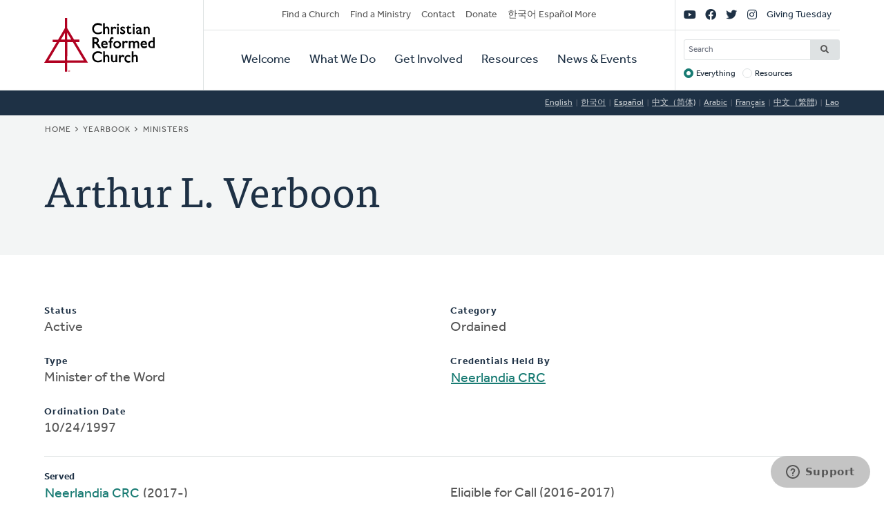

--- FILE ---
content_type: text/html; charset=UTF-8
request_url: https://www.crcna.org/ministers/2944?language=es
body_size: 5437
content:


<!DOCTYPE html>
<html lang="es" prefix="og: https://ogp.me/ns#">
  <head>
    <meta charset="utf-8" />
<noscript><style>form.antibot * :not(.antibot-message) { display: none !important; }</style>
</noscript><style>/* @see https://github.com/aFarkas/lazysizes#broken-image-symbol */.js img.lazyload:not([src]) { visibility: hidden; }/* @see https://github.com/aFarkas/lazysizes#automatically-setting-the-sizes-attribute */.js img.lazyloaded[data-sizes=auto] { display: block; width: 100%; }</style>
<meta name="description" content="The Christian Reformed Church is a diverse family of healthy congregations, assemblies, and ministries expressing the good news of God’s kingdom that transforms lives and communities worldwide." />
<meta name="abstract" content="The Christian Reformed Church is a diverse family of healthy congregations, assemblies, and ministries expressing the good news of God’s kingdom that transforms lives and communities worldwide." />
<link rel="canonical" href="https://www.crcna.org/ministers/2944?language=es" />
<meta property="og:site_name" content="Christian Reformed Church" />
<meta property="og:url" content="https://www.crcna.org/ministers/2944?language=es" />
<meta property="og:title" content="Arthur L. Verboon" />
<meta name="Generator" content="Drupal 11 (https://www.drupal.org)" />
<meta name="MobileOptimized" content="width" />
<meta name="HandheldFriendly" content="true" />
<meta name="viewport" content="width=device-width, initial-scale=1.0" />
<link rel="icon" href="/themes/custom/crcna/favicon.ico" type="image/vnd.microsoft.icon" />

    <title>Arthur L. Verboon | Christian Reformed Church</title>
    <link rel="stylesheet" media="all" href="/sites/default/files/css/css_pCpW8XxaxS7TjxFdb8kH-qlp98fKxIQBw6zkXIwtL0M.css?delta=0&amp;language=es&amp;theme=crcna&amp;include=eJxNjEEKgDAMwD602ed4lK6WMe1WaSfo7x140FtIIKTGsNp5oEy44RXoJ0rnGqV4D2TUELJoQonkHrJqFl7IGV4cNGNnq2j7vzb9tN8-jpDQ-QHU6C4-" />
<link rel="stylesheet" media="all" href="https://use.typekit.net/flm0bdx.css" />
<link rel="stylesheet" media="all" href="/sites/default/files/css/css_lgS7wPdMH1QJKFix13u4DPWORUV0s-ExqnBNQSOBJcY.css?delta=2&amp;language=es&amp;theme=crcna&amp;include=eJxNjEEKgDAMwD602ed4lK6WMe1WaSfo7x140FtIIKTGsNp5oEy44RXoJ0rnGqV4D2TUELJoQonkHrJqFl7IGV4cNGNnq2j7vzb9tN8-jpDQ-QHU6C4-" />

    <script type="application/json" data-drupal-selector="drupal-settings-json">{"path":{"baseUrl":"\/","pathPrefix":"","currentPath":"ministers\/2944","currentPathIsAdmin":false,"isFront":false,"currentLanguage":"en","currentQuery":{"language":"es"}},"pluralDelimiter":"\u0003","suppressDeprecationErrors":true,"gtag":{"tagId":"","consentMode":false,"otherIds":[],"events":[],"additionalConfigInfo":[]},"ajaxPageState":{"libraries":"[base64]","theme":"crcna","theme_token":null},"ajaxTrustedUrl":{"\/crcna-search":true},"gtm":{"tagId":null,"settings":{"data_layer":"dataLayer","include_classes":false,"allowlist_classes":"","blocklist_classes":"","include_environment":false,"environment_id":"","environment_token":""},"tagIds":["GTM-NHZGPL6"]},"lazy":{"lazysizes":{"lazyClass":"lazyload","loadedClass":"lazyloaded","loadingClass":"lazyloading","preloadClass":"lazypreload","errorClass":"lazyerror","autosizesClass":"lazyautosizes","srcAttr":"data-src","srcsetAttr":"data-srcset","sizesAttr":"data-sizes","minSize":40,"customMedia":[],"init":true,"expFactor":1.5,"hFac":0.80000000000000004,"loadMode":2,"loadHidden":true,"ricTimeout":0,"throttleDelay":125,"plugins":{"native-loading":"native-loading\/ls.native-loading","unveilhooks":"unveilhooks\/ls.unveilhooks"}},"placeholderSrc":"","preferNative":false,"minified":true,"libraryPath":"\/libraries\/lazysizes"},"googlePSE":{"language":"es","displayWatermark":0},"crcna_donations":{"cron_last":1769051773},"user":{"uid":0,"permissionsHash":"a7442bbe1027c7c2a9b821d69faa6bff9014fa7d02c9292d84138b515fb7a3d1"}}</script>
<script src="/sites/default/files/js/js_arK0-O0CzS_i1TzS2_i3XGb5xVpJVEJywuvbqq2rpUY.js?scope=header&amp;delta=0&amp;language=es&amp;theme=crcna&amp;include=eJxdikEOwjAMBD8U8HM4RlsT0rROjBwfKK8nVQEJLqOd3WXjBuKdMYtOkNPSw-HX0u-CjVibgz1OorxGnuGfgzZ40dbpplbfZU8wnskN46wtRZbCa8iqWYb0REcc6QJPVmHf1ZEpD_z7GQsev2UNgudGO15lbUwm"></script>
<script src="/modules/contrib/google_tag/js/gtag.js?t8fc0u"></script>
<script src="/modules/contrib/google_tag/js/gtm.js?t8fc0u"></script>

      </head>
  <body class="no-sidebar logged-out direction--ltr">
        <a href="#main-content" class="visually-hidden focusable" id="skip-to-main">
      Skip to main content
    </a>
    <noscript><iframe src="https://www.googletagmanager.com/ns.html?id=GTM-NHZGPL6"
                  height="0" width="0" style="display:none;visibility:hidden"></iframe></noscript>

      <div class="dialog-off-canvas-main-canvas" dir="ltr" data-off-canvas-main-canvas>
    

<div id="page"  class="page page-wrapper contained">

	<header role="banner" id="header" class="header">
		<div id="header">
			<div class="layout-container">
				<div class="header__branding">
					<a id="logo" name="Home" class="logo" href="https://www.crcna.org/?language=es">
						<span class="visually-hidden">Home</span>
					</a>
				</div>
				<div class="header__menus">

					<button id="toggle-search" class="toggle toggle--search" aria-controls="search" aria-expanded="false" aria-haspopup="menu">
						<i class="icon far fa-search" aria-hidden="true"></i>
						<div class="text">Search</div>
					</button>

					<div id="search" class="search">
						

  <div class="header-bottom-right-region">
    <div class="search-block-form google-cse block searchform" data-drupal-selector="search-block-form" id="block-searchform" role="search">
  
    
      <form action="/crcna-search" method="get" id="search-block-form" accept-charset="UTF-8" class="search-block-form">
  <div class="js-form-item form-item js-form-type-search form-item-keys js-form-item-keys form-no-label">
      <label for="edit-keys" class="visually-hidden">Search</label>
        <input title="Enter the terms you wish to search for." placeholder="Search" data-drupal-selector="edit-keys" type="search" id="edit-keys" name="keys" value="" size="15" maxlength="128" class="form-search" />

        </div>
<fieldset data-drupal-selector="edit-target" id="edit-target--wrapper" class="fieldgroup form-composite js-form-item form-item js-form-wrapper form-wrapper">
      <legend>
    <span class="fieldset-legend">Target</span>
  </legend>
  <div class="fieldset-wrapper">
                <div id="edit-target"><div class="js-form-item form-item js-form-type-radio form-item-target js-form-item-target">
        <input data-drupal-selector="edit-target-everything" type="radio" id="edit-target-everything" name="target" value="everything" checked="checked" class="form-radio" />

        <label for="edit-target-everything" class="option">Everything</label>
      </div>
<div class="js-form-item form-item js-form-type-radio form-item-target js-form-item-target">
        <input data-drupal-selector="edit-target-resources" type="radio" id="edit-target-resources" name="target" value="resources" class="form-radio" />

        <label for="edit-target-resources" class="option">Resources</label>
      </div>
</div>

          </div>
</fieldset>
<div data-drupal-selector="edit-actions" class="form-actions js-form-wrapper form-wrapper" id="edit-actions"><input data-drupal-selector="edit-submit" type="submit" id="edit-submit" value="Search" class="button js-form-submit form-submit" />
</div>

</form>

  </div>

  </div>

					</div>

					<button id="toggle-menu" class="toggle toggle--menu" aria-controls="mobile-menu" aria-expanded="false" aria-haspopup="menu">
						<i class="icon far fa-bars" aria-hidden="true"></i>
						<div class="text">Menu</div>
					</button>
											<div id="top-menu" class="top-menu">
							

  <div class="header-top-left-region">
    <nav role="navigation" aria-labelledby="block-secondarynavigation-menu" id="block-secondarynavigation" class="block secondarynavigation menu-block">
            
  <h2 class="visually-hidden" id="block-secondarynavigation-menu">Secondary Navigation</h2>
  

        
              <ul class="clearfix menu">
                    <li class="menu-item">
                  <a href="/churches?language=es" data-drupal-link-system-path="node/3588">Find a Church</a>
                        </li>
                <li class="menu-item">
                  <a href="/other/find-ministry?language=es" data-drupal-link-system-path="node/3589">Find a Ministry</a>
                        </li>
                <li class="menu-item">
                  <a href="/contact?language=es" data-drupal-link-system-path="node/3596">Contact</a>
                        </li>
                <li class="menu-item">
                  <a href="/donate?language=es" data-drupal-link-system-path="node/3595">Donate</a>
                        </li>
                <li class="menu-item">
                  <a href="/languages?language=es" data-drupal-link-system-path="node/3943389">한국어 Español More</a>
                        </li>
        </ul>
  


  </nav>

  </div>

						</div>

						<div id="mobile-menu" class="mobile-menu">
							<div class="main-menu">
								

  <div class="header-bottom-left-region">
    <nav role="navigation" aria-labelledby="block-primarynavigation-menu" id="block-primarynavigation" class="block primarynavigation menu-block">
            
  <h2 class="visually-hidden" id="block-primarynavigation-menu">Primary Navigation</h2>
  

        
              <ul class="clearfix menu">
                    <li class="menu-item">
                  <a href="/welcome?language=es" data-drupal-link-system-path="node/3590">Welcome</a>
                        </li>
                <li class="menu-item">
                  <a href="/ministries?language=es" data-drupal-link-system-path="node/3591">What We Do</a>
                        </li>
                <li class="menu-item">
                  <a href="/get-involved?language=es" data-drupal-link-system-path="node/3592">Get Involved</a>
                        </li>
                <li class="menu-item">
                  <a href="/resources?language=es" data-drupal-link-system-path="node/3593">Resources</a>
                        </li>
                <li class="menu-item">
                  <a href="/news-and-events?language=es" data-drupal-link-system-path="node/3594">News &amp; Events</a>
                        </li>
        </ul>
  


  </nav>

  </div>

							</div>
							<div class="social-menu">
								

  <div class="header-top-right-region">
    <nav role="navigation" aria-labelledby="block-sociallinks-menu" id="block-sociallinks" class="block sociallinks menu-block">
            
  <h2 class="visually-hidden" id="block-sociallinks-menu">Social Links</h2>
  

        
							<ul class="clearfix menu">
																	<li data-icon="fab fa-youtube" class="menu-item">
													<a href="http://youTube.com/crcna" class="has-icon">
								<i class="fab fa-youtube"></i>
								<span class="visually-hidden">YouTube</span>
							</a>
						
											</li>
														<li data-icon="fab fa-facebook" class="menu-item">
													<a href="https://www.facebook.com/crcna" class="has-icon">
								<i class="fab fa-facebook"></i>
								<span class="visually-hidden">Facebook</span>
							</a>
						
											</li>
														<li data-icon="fab fa-twitter" class="menu-item">
													<a href="https://twitter.com/crcna" class="has-icon">
								<i class="fab fa-twitter"></i>
								<span class="visually-hidden">Twitter</span>
							</a>
						
											</li>
														<li data-icon="fab fa-instagram" class="menu-item">
													<a href="https://www.instagram.com/crcna/" class="has-icon">
								<i class="fab fa-instagram"></i>
								<span class="visually-hidden">Instagram</span>
							</a>
						
											</li>
														<li class="menu-item">
													<a href="/givingtuesday?language=es" data-drupal-link-system-path="node/4485489">Giving Tuesday</a>
						
											</li>
							</ul>
			


  </nav>

  </div>

							</div>
						</div>
					
				</div>
			</div>
		</div>
	</header>

	

	<main role="main" class="content-main">
		<a id="main-content" tabindex="-1"></a>
		
					

  <div class="language-switcher-region">
    <div class="language-switcher-language-session block languageswitcher" id="block-languageswitcher" role="navigation">
  
    
      <ul class="links"><li data-drupal-link-query="{&quot;language&quot;:&quot;en&quot;}" data-drupal-link-system-path="ministers/2944"><a href="/ministers/2944?language=en" class="language-link" title="English" data-drupal-link-query="{&quot;language&quot;:&quot;en&quot;}" data-drupal-link-system-path="ministers/2944">English</a></li><li data-drupal-link-query="{&quot;language&quot;:&quot;ko&quot;}" data-drupal-link-system-path="ministers/2944"><a href="/ministers/2944?language=ko" class="language-link" title="Korean" data-drupal-link-query="{&quot;language&quot;:&quot;ko&quot;}" data-drupal-link-system-path="ministers/2944">한국어</a></li><li data-drupal-link-query="{&quot;language&quot;:&quot;es&quot;}" data-drupal-link-system-path="ministers/2944" class="is-active" aria-current="page"><a href="/ministers/2944?language=es" class="language-link session-active is-active" title="Spanish" data-drupal-link-query="{&quot;language&quot;:&quot;es&quot;}" data-drupal-link-system-path="ministers/2944" aria-current="page">Español</a></li><li data-drupal-link-query="{&quot;language&quot;:&quot;zh-hans&quot;}" data-drupal-link-system-path="ministers/2944"><a href="/ministers/2944?language=zh-hans" class="language-link" title="Chinese, Simplified" data-drupal-link-query="{&quot;language&quot;:&quot;zh-hans&quot;}" data-drupal-link-system-path="ministers/2944">中文（简体)</a></li><li data-drupal-link-query="{&quot;language&quot;:&quot;ar&quot;}" data-drupal-link-system-path="ministers/2944"><a href="/ministers/2944?language=ar" class="language-link" title="Arabic" data-drupal-link-query="{&quot;language&quot;:&quot;ar&quot;}" data-drupal-link-system-path="ministers/2944">Arabic</a></li><li data-drupal-link-query="{&quot;language&quot;:&quot;fr&quot;}" data-drupal-link-system-path="ministers/2944"><a href="/ministers/2944?language=fr" class="language-link" title="French" data-drupal-link-query="{&quot;language&quot;:&quot;fr&quot;}" data-drupal-link-system-path="ministers/2944">Français</a></li><li data-drupal-link-query="{&quot;language&quot;:&quot;zh-hant&quot;}" data-drupal-link-system-path="ministers/2944"><a href="/ministers/2944?language=zh-hant" class="language-link" title="Chinese, Traditional" data-drupal-link-query="{&quot;language&quot;:&quot;zh-hant&quot;}" data-drupal-link-system-path="ministers/2944">中文（繁體)</a></li><li data-drupal-link-query="{&quot;language&quot;:&quot;lo&quot;}" data-drupal-link-system-path="ministers/2944"><a href="/ministers/2944?language=lo" class="language-link" title="Lao" data-drupal-link-query="{&quot;language&quot;:&quot;lo&quot;}" data-drupal-link-system-path="ministers/2944">Lao</a></li></ul>
  </div>

  </div>

		
					<div class="highlighted">
				

  <div class="highlighted-region">
    <div id="block-crcna-breadcrumbs" class="block crcna-breadcrumbs">
  
    
        <nav role="navigation" aria-labelledby="system-breadcrumb" class="breadcrumb">
    <h2 id="system-breadcrumb" class="visually-hidden">Breadcrumb</h2>
    <ol>
          <li>
                  <a href="/?language=es">Home</a>
              </li>
          <li>
                  <a href="/yearbook?language=es">Yearbook</a>
              </li>
          <li>
                  <a href="/yearbook/ministers?language=es">Ministers</a>
              </li>
        </ol>
  </nav>

  </div>
<div id="block-crcnabanner" class="block crcnabanner">
  
    
      
<div class="banner">
  <div class="banner__wrapper">

    <div class="banner__text">
      <div class="layout-container">
        <div class="text">
          <h1>Arthur L. Verboon</h1>
        </div>
      </div>
    </div>
  </div>

</div>

  </div>

  </div>

			</div>
		
		
		
					

  <div class="messages-region">
    <div data-drupal-messages-fallback class="hidden"></div>

  </div>

		
		<div class="main-content">
			<div class="layout-content">
				

  <div class="content-region">
    <div id="block-crcna-content" class="block crcna-content">
  
    
      <div id="minister-page"><div class="columns"><div class="js-form-item form-item js-form-type-item form-item- js-form-item-">
      <label>Status</label>
        Active
        </div>
<div class="js-form-item form-item js-form-type-item form-item- js-form-item-">
      <label>Type</label>
        Minister of the Word
        </div>
<div class="js-form-item form-item js-form-type-item form-item- js-form-item-">
      <label>Ordination Date</label>
        10/24/1997
        </div>
<div class="js-form-item form-item js-form-type-item form-item- js-form-item-">
      <label>Category</label>
        Ordained
        </div>
<div class="js-form-item form-item js-form-type-item form-item- js-form-item-">
      <label>Credentials Held By</label>
        <a href="/churches/377?language=es">Neerlandia CRC</a>
        </div>
</div>
<hr />
<strong>Served</strong>
<ul><li><a href="/churches/377?language=es">Neerlandia CRC</a> (2017-)</li><li>Neerlandia CRC (2017-2017)</li><li>Eligible for Call (2016-2017)</li><li><a href="/churches/328?language=es">Maranatha CRC</a> (1997-2016)</li></ul></div>

  </div>

  </div>

			</div>

					</div>
		
	</main>

	
	<footer role="contentinfo" id="footer" class="footer">
							<div class="footer__bottom">
				<div class="layout-container">
											<div class="footer__left">
							

  <div class="footer-left-region">
    <div id="block-crcnacopyright" class="block crcnacopyright">
  
    
      Unless otherwise noted, all content &copy; 2026 Christian Reformed Church in North America (CRCNA). All rights reserved.
  </div>
<nav role="navigation" aria-labelledby="block-footer-menu" id="block-footer" class="block footer menu-block">
            
  <h2 class="visually-hidden" id="block-footer-menu">Footer</h2>
  

        
              <ul class="clearfix menu">
                    <li class="menu-item">
                  <a href="https://www.crcna.org/sites/default/files/crcna_privacy_policy.pdf">Privacy Policy</a>
                        </li>
        </ul>
  


  </nav>

  </div>

						</div>
																<div class="footer__right">
							

  <div class="footer-right-region">
    <div id="block-crcnacontact" class="block crcnacontact">
  
    
      <div class="contact-container"><div class="contact-info"><a href="tel:800-272-5125" class="contact contact--phone">800-272-5125</a></div><div class="contact-info"><a href="/cdn-cgi/l/email-protection#b0d9ded6dff0d3c2d3ded19edfc2d7" class="contact contact--email"><span class="__cf_email__" data-cfemail="f59c9b939ab59687969b94db9a8792">[email&#160;protected]</span></a></div><div class="contact-info"><a href="https://support.crcna.org/hc/en-us/requests/new" class="contact contact--chat">Live Chat</a></div></div><div class="contact-link"><a href="/contact?language=es">See All Contact Info</a></div>
  </div>

  </div>

						</div>
																<div class="footer__middle">
							

  <div class="footer-middle-region">
    <nav role="navigation" aria-labelledby="block-getconnected-menu" id="block-getconnected" class="block getconnected menu-block">
      
  <h2 id="block-getconnected-menu">Get Connected</h2>
  

        
              <ul class="clearfix menu">
                    <li class="menu-item">
                  <a href="/news-and-events/crc-news-weekly-email?language=es" data-drupal-link-system-path="node/3619">Weekly Email</a>
                        </li>
                <li class="menu-item">
                  <a href="https://network.crcna.org/">The Network</a>
                        </li>
                <li class="menu-item">
                  <a href="https://www.facebook.com/crcna">Facebook</a>
                        </li>
                <li class="menu-item">
                  <a href="https://twitter.com/crcna">Twitter</a>
                        </li>
                <li class="menu-item">
                  <a href="https://www.instagram.com/crcna/">Instagram</a>
                        </li>
        </ul>
  


  </nav>
<nav role="navigation" aria-labelledby="block-getinvolved-menu" id="block-getinvolved" class="block getinvolved menu-block">
      
  <h2 id="block-getinvolved-menu">Get Involved</h2>
  

        
              <ul class="clearfix menu">
                    <li class="menu-item">
                  <a href="/church-finder">Find a Church</a>
                        </li>
                <li class="menu-item">
                  <a href="/other/find-ministry?language=es" data-drupal-link-system-path="node/3589">Find a Ministry</a>
                        </li>
                <li class="menu-item">
                  <a href="/donate?language=es" data-drupal-link-system-path="node/3595">Donate</a>
                        </li>
                <li class="menu-item">
                  <a href="/get-involved/volunteer?language=es" data-drupal-link-system-path="node/3606">Volunteer</a>
                        </li>
                <li class="menu-item">
                  <a href="/get-involved/careers?language=es" data-drupal-link-system-path="node/3607">Careers</a>
                        </li>
        </ul>
  


  </nav>
<nav role="navigation" aria-labelledby="block-quicklinks-menu" id="block-quicklinks" class="block quicklinks menu-block">
      
  <h2 id="block-quicklinks-menu">Quick Links</h2>
  

        
              <ul class="clearfix menu">
                    <li class="menu-item">
                  <a href="https://www.thebanner.org/">The Banner</a>
                        </li>
                <li class="menu-item">
                  <a href="https://crcna.wufoo.com/forms/qa6fexc1cq1rc8/">Address Change Form</a>
                        </li>
                <li class="menu-item">
                  <a href="/comment-guidelines?language=es" data-drupal-link-system-path="node/3943222">Comment Guidelines</a>
                        </li>
                <li class="menu-item">
                  <a href="/news-and-events/press-and-media-resources?language=es" data-drupal-link-system-path="node/3618">For the Media</a>
                        </li>
                <li class="menu-item">
                  <a href="/welcome/governance?language=es" data-drupal-link-system-path="node/3613">Governance</a>
                        </li>
        </ul>
  


  </nav>

  </div>

						</div>
									</div>
			</div>
			</footer>

</div>

  </div>

    
    <script data-cfasync="false" src="/cdn-cgi/scripts/5c5dd728/cloudflare-static/email-decode.min.js"></script><script src="/core/assets/vendor/jquery/jquery.min.js?v=4.0.0-rc.1"></script>
<script src="/sites/default/files/js/js_fbuwnMNXcVNe2qwfK0jWRm_SF8WuuZhqwIT59Kqnuo0.js?scope=footer&amp;delta=1&amp;language=es&amp;theme=crcna&amp;include=eJxdikEOwjAMBD8U8HM4RlsT0rROjBwfKK8nVQEJLqOd3WXjBuKdMYtOkNPSw-HX0u-CjVibgz1OorxGnuGfgzZ40dbpplbfZU8wnskN46wtRZbCa8iqWYb0REcc6QJPVmHf1ZEpD_z7GQsev2UNgudGO15lbUwm"></script>
<script src="https://kit.fontawesome.com/7b18199a46.js" crossorigin="anonymous"></script>
<script src="/sites/default/files/js/js_G2V3isiAv_Ny2Z1fvhfiE9J28q0NTa4pOrIE8f31cbQ.js?scope=footer&amp;delta=3&amp;language=es&amp;theme=crcna&amp;include=eJxdikEOwjAMBD8U8HM4RlsT0rROjBwfKK8nVQEJLqOd3WXjBuKdMYtOkNPSw-HX0u-CjVibgz1OorxGnuGfgzZ40dbpplbfZU8wnskN46wtRZbCa8iqWYb0REcc6QJPVmHf1ZEpD_z7GQsev2UNgudGO15lbUwm"></script>

  </body>
</html>
